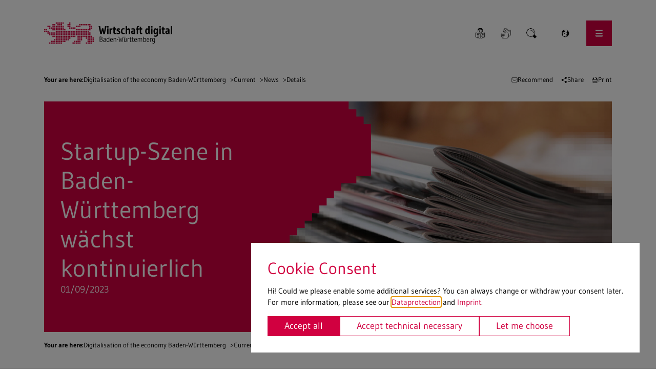

--- FILE ---
content_type: text/html; charset=utf-8
request_url: https://www.wirtschaft-digital-bw.de/en/current/news/details/startup-szene-in-baden-wuerttemberg-waechst-kontinuierlich
body_size: 8537
content:
<!DOCTYPE html>
<html lang="en" class="no-js">
<head>

<meta charset="utf-8">
<!-- 
	This website is powered by TYPO3 - inspiring people to share!
	TYPO3 is a free open source Content Management Framework initially created by Kasper Skaarhoj and licensed under GNU/GPL.
	TYPO3 is copyright 1998-2026 of Kasper Skaarhoj. Extensions are copyright of their respective owners.
	Information and contribution at https://typo3.org/
-->

<base href="https://www.wirtschaft-digital-bw.de">
<link rel="icon" href="/_assets/019b54ed8f59db7e798a96517eef6af6/bootstrap_package/Icons/favicon.ico" type="image/vnd.microsoft.icon">
<title>Startup-Szene in Baden-Württemberg wächst kontinuierlich | Wirtschaft Digital BW</title>
<meta http-equiv="x-ua-compatible" content="IE=edge">
<meta name="generator" content="TYPO3 CMS">
<meta name="viewport" content="width=device-width, initial-scale=1">
<meta name="description" content="Baden-Württemberg zu einem echten Land für Gründerinnen und Gründer machen, das ist eines der wichtigsten wirtschaftspolitischen Ziele der Landesregierung. Um dies zu erreichen, wurden im Rahmen der Landeskampagne Start-up BW in den vergangenen Jahren zahlreiche Maßnahmen zur Finanzierung und Förderung von Startups entwickelt. ">
<meta property="og:title" content="Startup-Szene in Baden-Württemberg wächst kontinuierlich ">
<meta property="og:type" content="article">
<meta property="og:url" content="https://www.wirtschaft-digital-bw.de/en/current/news/details/startup-szene-in-baden-wuerttemberg-waechst-kontinuierlich">
<meta property="og:site_name" content="Wirtschaft Digital BW">
<meta property="og:image" content="https://www.wirtschaft-digital-bw.de/fileadmin/media/Bilder/Inhalt/inhalt-kreativwirtschaft-02.jpg">
<meta property="og:image:width" content="750">
<meta property="og:image:height" content="491">
<meta property="og:description" content="Baden-Württemberg zu einem echten Land für Gründerinnen und Gründer machen, das ist eines der wichtigsten wirtschaftspolitischen Ziele der Landesregierung. Um dies zu erreichen, wurden im Rahmen der Landeskampagne Start-up BW in den vergangenen Jahren zahlreiche Maßnahmen zur Finanzierung und Förderung von Startups entwickelt. ">
<meta name="twitter:card" content="summary">
<meta name="google" content="notranslate">
<meta name="apple-mobile-web-app-capable" content="no">


<link href="/_assets/019b54ed8f59db7e798a96517eef6af6/./Dist/index.2cc1bfc7.css?1762173721" rel="stylesheet" >




<script>
            var bbThemaPublicPath = "/_assets/019b54ed8f59db7e798a96517eef6af6/";
            function addCssAsync (path) {
                let l = document.createElement("link");
                l.rel = "stylesheet";
                l.href = path;
                var h = document.getElementsByTagName("head")[0];
                h.append(l);
            }
            </script>

<noscript><link rel="stylesheet" type="text/css" href="/_assets/019b54ed8f59db7e798a96517eef6af6/DistAsync/solr_result.79e47af8.css" /></noscript>
<!--
______     ________ ______ ____  ______ _______ _____  _____ ______ ____  
|  _ \ \   / /_   __|  ____|  _ \|  ____|__   __|  __ \|_   _|  ____|  _ \ 
| |_) \ \ / /  | |  | |__  | |_) | |__     | |  | |__) | | | | |__  | |_) |
|  _ < \ · /   | |  |  __| |  _ <|  __|    | |  |  _  /  | | |  __| |  _ < 
| |_) | | |    | |  | |____| |_) | |____   | |  | | \ \ _| |_| |____| |_) |
|____/  |_|    |_|  |______|____/|______|  |_|  |_|  \_\_____|______|____/ 
AGENTUR FÜR INTERNET & KOMMUNIKATION                              (c) 2024

-->
<link rel="canonical" href="https://www.wirtschaft-digital-bw.de/en/current/news/details/startup-szene-in-baden-wuerttemberg-waechst-kontinuierlich"/>

<link rel="alternate" hreflang="de-DE" href="https://www.wirtschaft-digital-bw.de/aktuelles/news/detailseite/startup-szene-in-baden-wuerttemberg-waechst-kontinuierlich"/>
<link rel="alternate" hreflang="en-GB" href="https://www.wirtschaft-digital-bw.de/en/current/news/details/startup-szene-in-baden-wuerttemberg-waechst-kontinuierlich"/>
<link rel="alternate" hreflang="x-default" href="https://www.wirtschaft-digital-bw.de/aktuelles/news/detailseite/startup-szene-in-baden-wuerttemberg-waechst-kontinuierlich"/>
<noscript><link rel="stylesheet" type="text/css" href="/_assets/019b54ed8f59db7e798a96517eef6af6/DistAsync/bb_sidelinks.a528a315.css" /></noscript>
</head>
<body id="p52" class="page-52 pagelevel-5 language-1 backendlayout-default_clean layout-default">




<div role="navigation" aria-label="" id="base_accessibility_navigation">
    <ul>
        <li><a accesskey="0" href="/en/">Homepage</a></li>
        <li><a accesskey="1" href="/en/current/news/details#mainnavigation">Navigation</a></li>
        <li><a accesskey="2" href="/en/current/news/details#maincontent">Content</a></li>
        
            <li><a accesskey="3" href="/en/contact-1">Contact</a></li>
        
        
        
            <li><a accesskey="5" href="/en/search">Search</a></li>
        
        
            <li><a accesskey="6" href="/en/imprint">Imprint</a></li>
        
        
            <li><a accesskey="7" href="/en/data-protection">Privacy Policy</a></li>
        
        
    </ul>
</div>




<div class="page page--content">
    <nav id="mainnavigation" class="navi navi--small" role="navigation" aria-label="">
	<div class="container">
		<div class="row">
			<div class="col-12">
				<div class="navi__wrapper">
					<a href="/" class="logo" aria-hidden="true" tabindex="-1">
						<img class="brand" alt="Logo Wirtschaft Digital BW" src="/_assets/019b54ed8f59db7e798a96517eef6af6/Images/logo.svg" width="392" height="65" />
					</a>
					<ul class="navi-meta">
						<li class="navi-meta__item">
							<a class="navi-meta__link" title="go to page Simple Language" href="/en/simple-language">
								<img class="navi-meta__icon image--responsive" alt="Simple Language" src="/_assets/019b54ed8f59db7e798a96517eef6af6/Images/ui/leichtesprache.svg" width="24" height="24" />
							</a>
						</li>
						<li class="navi-meta__item">
							<a class="navi-meta__link" title="go to page Sign language" href="/en/gebaerdensprache">
								<img class="navi-meta__icon image--responsive" alt="Sign language" src="/_assets/019b54ed8f59db7e798a96517eef6af6/Images/ui/gebaerdensprache.svg" width="24" height="24" />
							</a>
						</li>

						<li class="navi-meta__item navi-dropdown__subhead navi-dropdown--has-dropdown">
							<a data-toggle="navidropdown-search" class="navi-meta__link navi-dropdown__toggle" title="go to page Search" href="/en/search">
								<img class="navi-meta__icon image--responsive" alt="Search" src="/_assets/019b54ed8f59db7e798a96517eef6af6/Images/ui/Interface-Essential-Search-1--Streamline-Pixel.svg" width="24" height="24" />
							</a>
							
							
<div class="tx_solr container">
	<div class="row">
		<div class="col-md-12">
			
	

<div id ="navidropdown-search" class="navi-dropdown__subsection searchbar tx-solr-searchbox">

	<form method="get" id="searchform" action="/en/search" data-suggest="/en/search?type=7384" data-suggest-header="Top Results" accept-charset="utf-8">
		<label class="sr-only" for="inputText">Search</label>
		<div class="input-group">
			<input type="text" class="tx-solr-q js-solr-q searchbox tx-solr-suggest form-control" name="tx_solr[q]" value="" id="inputText" placeholder="" />
			<input type="submit" class="btn btn--prime" value="Search" />
		</div>


	</form>

	

</div>


		</div>
	</div>
</div>
						</li>
					</ul>
					<button id="navi-modal__toggle_language" type="button" class="navi-modal__open navi-modal__open-language navi-meta__link"
							aria-haspopup="dialog"
							aria-describedby="navi-modal__wrapper_language"
							aria-label="translate">
						<img aria-hidden="true" class="navi-modal__icon image--responsive" src="/_assets/019b54ed8f59db7e798a96517eef6af6/Images/ui/Interface-Essential-Global-Public--Streamline-Pixel.svg" width="24" height="24" alt="" />
					</button>
					<button id="navi-modal__toggle" type="button" class="navi-modal__open"
							aria-haspopup="dialog"
							aria-describedby="navi-modal__wrapper"
							aria-label="show Navigation">
						<img aria-hidden="true" class="navi-modal__icon image--responsive" src="/_assets/019b54ed8f59db7e798a96517eef6af6/Images/ui/burger.svg" width="24" height="24" alt="" />
					</button>
				</div>
			</div>
		</div>
	</div>

	
	<div hidden id="navi-modal__wrapper_language" class="navi-modal navi-modal-languagewrapper"
		 role="dialog"
		 aria-modal="true"
		 aria-expanded="false">
		<div class="container">
			<div class="row py-1 align-items-center py-lg-2">
				<div class="col-6 ">
					<a class="navi-modal__logo logo" title="go to page " href="/en/">
						<img class="brand" alt="Logo Wirtschaft Digital BW" src="/_assets/019b54ed8f59db7e798a96517eef6af6/Images/logo-white.svg" width="392" height="65" />
					</a>
				</div>
				<div class="col-6">
					<button id="navi-modal__close_language" type="button" class="pull-right navi-modal__close" aria-label="hide Navigation">
						<img aria-hidden="true" class="navi-modal__icon image--responsive" src="/_assets/019b54ed8f59db7e798a96517eef6af6/Images/ui/close.svg" width="24" height="24" alt="" />
					</button>
				</div>
			</div>
			<div class="row navi-modal__language py-4 mt-2">
				<div class="col-12 col-md-6 offset-md-2">
					<h2 class="navi-modal__sectionhead-headline mb-1">translate</h2>
					<p>This website supports two languages: German and English. Please note that not all pages are fully available in both languages. Missing translations can be displayed using the automatic Google translation. To change the language, please select the desired language from the language menu.</p>
				</div>
				<div class="col-12 col-md-4">
					


<ul>
	
		<li class="navi-modal__item">
		 
					
					
				
			
					<a class="navi-modal__link" href="/aktuelles/news/detailseite" hreflang="" title="Detailseite">
						Deutsch
					</a>
				
		</li>
	 
		<li class="navi-modal__item">
		 
					
					
				
			
					<a class="navi-modal__link navi-modal__language--active" href="/en/current/news/details" hreflang="" title="Details">
						English
					</a>
				
		</li>
	 
</ul>




					<ul>
						<li class="navi-modal__item">
							<a id="googleTranslate" class="navi-modal__link--translate" href="#" title="google translate"><div id="google_translate_element"></div></a>
						</li>
					</ul>
				</div>
			</div>
		</div>
	</div>

	
	<div hidden  id="navi-modal__wrapper" class="navi-modal"
		 role="dialog"
		 aria-modal="true"
		 aria-expanded="false">
		<div class="container">
			<div class="row py-1 align-items-center py-lg-2">
				<div class="col-6 ">
					<a class="navi-modal__logo logo" title="go to page " href="/en/">
						<img class="brand" alt="Logo Wirtschaft Digital BW" src="/_assets/019b54ed8f59db7e798a96517eef6af6/Images/logo-white.svg" width="392" height="65" />
					</a>
				</div>
				<div class="col-6">
					<button id="navi-modal__close" type="button" class="pull-right navi-modal__close" aria-label="hide Navigation">
						<img aria-hidden="true" class="navi-modal__icon image--responsive" src="/_assets/019b54ed8f59db7e798a96517eef6af6/Images/ui/close.svg" width="24" height="24" alt="" />
					</button>
				</div>
			</div>

			
				<div class="row row-cols-1 row-cols-sm-2 row-cols-lg-3 row-cols-xl-4 gy-md-2">

					
						<div class="col">
							
									<h2 class="navi-modal__sectionhead-headline">Digital politics</h2>
									<div class="navi-modal__section show">
										<ul class="navi-modal__group">

											
												
														
																<li class="navi-modal__item">
																	<a class="navi-modal__link " title="Business 4.0 Initiative" href="/en/digital-politics/business-40-initiative">
																		Business 4.0 Initiative
																	</a>
																</li>
															
													
											
												
														
																<li class="navi-modal__item">
																	<a class="navi-modal__link " title="Metaverse Congress" href="/en/initiative-wirtschaft-40-bw/metaverse-congress">
																		Metaverse Congress
																	</a>
																</li>
															
													
											
												
														
																<li class="navi-modal__item">
																	<a class="navi-modal__link " title="Digitalgipfel BW" href="/en/initiative-wirtschaft-40-bw/digitalgipfel-bw">
																		Digitalgipfel BW
																	</a>
																</li>
															
													
											
												
														
																<li class="navi-modal__item">
																	<a class="navi-modal__link " title="Digital@BW" href="/en/digital-politics/digitalbw">
																		Digital@BW
																	</a>
																</li>
															
													
											
										</ul>
									</div>
								
						</div>
					
						<div class="col">
							
									<h2 class="navi-modal__sectionhead-headline">Current</h2>
									<div class="navi-modal__section show">
										<ul class="navi-modal__group">

											
												
														
																<li class="navi-modal__item">
																	<a class="navi-modal__link " title="Topic of the month" href="/en/current/topic-of-the-month">
																		Topic of the month
																	</a>
																</li>
															
													
											
												
														
																<li class="navi-modal__item">
																	<a class="navi-modal__link " title="Events" href="/en/current/events">
																		Events
																	</a>
																</li>
															
													
											
												
														
																<li class="navi-modal__item">
																	<a class="navi-modal__link  navi-modal__link--active" title="News" href="/en/current/news">
																		News
																	</a>
																</li>
															
													
											
												
														
																<li class="navi-modal__item">
																	<a class="navi-modal__link " title="Press releases" href="/en/current/press-releases">
																		Press releases
																	</a>
																</li>
															
													
											
												
														
																<li class="navi-modal__item">
																	<a class="navi-modal__link " title="Newsletter" href="/en/service/newsletter">
																		Newsletter
																	</a>
																</li>
															
													
											
												
														
																<li class="navi-modal__item">
																	<a class="navi-modal__link " title="Interaktiver FundedAI Report" href="/en/aktuelles/fundedai">
																		Interaktiver FundedAI Report
																	</a>
																</li>
															
													
											
										</ul>
									</div>
								
						</div>
					
						<div class="col">
							
									<h2 class="navi-modal__sectionhead-headline">AI made in BW</h2>
									<div class="navi-modal__section show">
										<ul class="navi-modal__group">

											
												
														
																<li class="navi-modal__item">
																	<a class="navi-modal__link " title="AI made in BW" href="/en/ai-made-in-bw/ai-made-in-bw">
																		AI made in BW
																	</a>
																</li>
															
													
											
												
														
																<li class="navi-modal__item">
																	<a class="navi-modal__link " title="AI Innovation Park Baden-Württemberg" href="/en/ai-made-in-bw/ai-innovation-park-baden-wuerttemberg">
																		AI Innovation Park Baden-Württemberg
																	</a>
																</li>
															
													
											
												
														
																<li class="navi-modal__item">
																	<a class="navi-modal__link " title="Regionale KI-Exzellenzzentren" href="/en/ki-made-in-bw/regionale-ki-exzellenzzentren">
																		Regionale KI-Exzellenzzentren
																	</a>
																</li>
															
													
											
												
														
																<li class="navi-modal__item">
																	<a class="navi-modal__link " title="KI-Fortschrittszentrum CyberValley" href="/en/ki-made-in-bw/ki-fortschrittszentrum-cybervalley">
																		KI-Fortschrittszentrum CyberValley
																	</a>
																</li>
															
													
											
										</ul>
									</div>
								
						</div>
					
						<div class="col">
							
									<h2 class="navi-modal__sectionhead-headline">Measures</h2>
									<div class="navi-modal__section show">
										<ul class="navi-modal__group">

											
												
														
																<li class="navi-modal__item">
																	<a class="navi-modal__link " title="Digital hubs" href="/en/measures/digital-hubs">
																		Digital hubs
																	</a>
																</li>
															
													
											
										</ul>
									</div>
								
						</div>
					
						<div class="col">
							
									<h2 class="navi-modal__sectionhead-headline">Support programmes</h2>
									<div class="navi-modal__section show">
										<ul class="navi-modal__group">

											
												
														
																<li class="navi-modal__item">
																	<a class="navi-modal__link " title="Support programmes" href="/en/support-programmes/support-programmes">
																		Support programmes
																	</a>
																</li>
															
													
											
												
														</ul><ul class="navi-modal__group">
													
											
												
														
																
																	<li class="navi-modal__item">
																		<a class="navi-modal__link " title="KI-Champions 2025" href="/en/foerdermassnahmen/wettbewerb-ki-champions-bw/ki-champions-2025">
																			KI-Champions 2025
																		</a>
																	</li>
																
															
													
											
												
														
																<li class="navi-modal__item">
																	<a class="navi-modal__link " title="Hightech Digital innovation voucher" href="/en/support-programmes/hightech-digital-innovation-voucher">
																		Hightech Digital innovation voucher
																	</a>
																</li>
															
													
											
										</ul>
									</div>
								
						</div>
					
						<div class="col">
							
									<h2 class="navi-modal__sectionhead-headline">Topics</h2>
									<div class="navi-modal__section show">
										<ul class="navi-modal__group">

											
												
														
																<li class="navi-modal__item">
																	<a class="navi-modal__link " title="Artificial Intelligence" href="/en/topics/artificial-intelligence">
																		Artificial Intelligence
																	</a>
																</li>
															
													
											
												
														
																<li class="navi-modal__item">
																	<a class="navi-modal__link " title="IT security" href="/en/topics/it-security">
																		IT security
																	</a>
																</li>
															
													
											
												
														
																<li class="navi-modal__item">
																	<a class="navi-modal__link " title="Robotics" href="/en/fokusthemen/robotics">
																		Robotics
																	</a>
																</li>
															
													
											
												
														
																<li class="navi-modal__item">
																	<a class="navi-modal__link " title="Quantum technologies" href="/en/fokusthemen/quantum-technologies">
																		Quantum technologies
																	</a>
																</li>
															
													
											
												
														
																<li class="navi-modal__item">
																	<a class="navi-modal__link " title="Blockchain" href="/en/fokusthemen/blockchain">
																		Blockchain
																	</a>
																</li>
															
													
											
												
														
																<li class="navi-modal__item">
																	<a class="navi-modal__link " title="Data economy" href="/en/fokusthemen/data-economy">
																		Data economy
																	</a>
																</li>
															
													
											
												
														
																<li class="navi-modal__item">
																	<a class="navi-modal__link " title="Metaverse/XR/Content Creation" href="/en/fokusthemen/metaverse/xr/content-creation">
																		Metaverse/XR/Content Creation
																	</a>
																</li>
															
													
											
												
														
																<li class="navi-modal__item">
																	<a class="navi-modal__link " title="Future of work" href="/en/topics/future-of-work">
																		Future of work
																	</a>
																</li>
															
													
											
										</ul>
									</div>
								
						</div>
					
						<div class="col">
							
									<h2 class="navi-modal__sectionhead-headline">Service</h2>
									<div class="navi-modal__section show">
										<ul class="navi-modal__group">

											
												
														
																<li class="navi-modal__item">
																	<a class="navi-modal__link " title="IW4.0 Akteurslandkarte" href="/en/beratungsstellen/iw40-akteurslandkarte">
																		IW4.0 Akteurslandkarte
																	</a>
																</li>
															
													
											
												
														
																<li class="navi-modal__item">
																	<a class="navi-modal__link " title="Educational offers" href="/en/service/educational-offers">
																		Educational offers
																	</a>
																</li>
															
													
											
												
														
																<li class="navi-modal__item">
																	<a class="navi-modal__link " title="Consulting" href="/en/service/consulting">
																		Consulting
																	</a>
																</li>
															
													
											
												
														
																<li class="navi-modal__item">
																	<a class="navi-modal__link " title="Contact points" href="/en/contact-persons/contact-points/contact-points">
																		Contact points
																	</a>
																</li>
															
													
											
												
														
																<li class="navi-modal__item">
																	<a class="navi-modal__link " title="Cluster initiatives" href="/en/contact-persons/multipliers/cluster-initiatives">
																		Cluster initiatives
																	</a>
																</li>
															
													
											
												
														
																
																	<li class="navi-modal__item">
																		<a class="navi-modal__link " title="Digital Navigators Economy 4.0" href="/en/service/digitallotsen-wirtschaft-40-1/translate-to-englisch-digitallotsen-wirtschaft-40">
																			Digital Navigators Economy 4.0
																		</a>
																	</li>
																
															
													
											
										</ul>
									</div>
								
						</div>
					
						<div class="col">
							
									<h2 class="navi-modal__sectionhead-headline">Target groups</h2>
									<div class="navi-modal__section show">
										<ul class="navi-modal__group">

											
												
														
																<li class="navi-modal__item">
																	<a class="navi-modal__link " title="Best practice overview" href="/en/solutions/best-practice-overview">
																		Best practice overview
																	</a>
																</li>
															
													
											
												
														
																<li class="navi-modal__item">
																	<a class="navi-modal__link " title="Eintragung" href="/en/eintragung">
																		Eintragung
																	</a>
																</li>
															
													
											
												
														
																<li class="navi-modal__item">
																	<a class="navi-modal__link " title="Publications and studies" href="/en/service/publications-and-studies">
																		Publications and studies
																	</a>
																</li>
															
													
											
												
														
																<li class="navi-modal__item">
																	<a class="navi-modal__link " title="Steckbriefe" href="/en/anwendungen/steckbriefe">
																		Steckbriefe
																	</a>
																</li>
															
													
											
										</ul>
									</div>
								
						</div>
					

				</div>
			

		</div>

	</div>

</nav>





     <!--TYPO3SEARCH_begin-->

         

    <main id="maincontent" class="page__content page-52 pagelevel-5 language-1 backendlayout-default_clean layout-default" role="main">
        
        

        
<!--TYPO3SEARCH_end-->

        <section class="breadcrumb py-1 mb-lg-1">
            <div class="container">
				<div class="row">
					<div class="col-12">
						<nav aria-label="Breadcrumb menu" class="navi-breadcrumb">
							<ul itemscope itemtype="https://schema.org/BreadcrumbList" class="breadcrumb__list">
								<li itemprop="itemListElement" itemscope
									itemtype="https://schema.org/ListItem" class="breadcrumb__item"><strong itemprop="item"><span itemprop="name">Your are here:</span></strong></li>
								
									
											<li itemprop="itemListElement" itemscope
												itemtype="https://schema.org/ListItem" class="breadcrumb__item">
												<a itemprop="item" class="breadcrumb__link" title="Go to page Digitalisation of the economy Baden-Württemberg" href="/en/">
													<span itemprop="name">Digitalisation of the economy Baden-Württemberg</span></a> &gt;
											</li>
										
								
									
											<li itemprop="itemListElement" itemscope
												itemtype="https://schema.org/ListItem" class="breadcrumb__item">
												<a itemprop="item" class="breadcrumb__link" title="Go to page Current" href="/en/current/topic-of-the-month">
													<span itemprop="name">Current</span></a> &gt;
											</li>
										
								
									
											<li itemprop="itemListElement" itemscope
												itemtype="https://schema.org/ListItem" class="breadcrumb__item">
												<a itemprop="item" class="breadcrumb__link" title="Go to page News" href="/en/current/news">
													<span itemprop="name">News</span></a> &gt;
											</li>
										
								
									
											<li itemprop="itemListElement" itemscope
												itemtype="https://schema.org/ListItem" class="breadcrumb__item">
												<a itemprop="item" class="breadcrumb__link" title="Go to page Details" href="/en/current/news/details">
													<span itemprop="name">Details</span></a>
											</li>
										
								
							</ul>
						</nav>
						<ul class="breadcrumb__meta">
							<li class="breadcrumb__meta-item">
								<a href="mailto:?subject=Wirtschaft Digital BW&body=https://www.wirtschaft-digital-bw.deen/current/news/details/startup-szene-in-baden-wuerttemberg-waechst-kontinuierlich" class="breadcrumb__meta-link">
									<img aria-hidden="true" class="breadcrumb__meta-icon image--responsive" src="/_assets/019b54ed8f59db7e798a96517eef6af6/Images/streamlinehq-pixel-icons/black/Email-Envelope-Close--Streamline-Pixel.svg" width="24" height="24" alt="" /> Recommend
								</a>
							</li>
							<li class="breadcrumb__meta-item navi-dropdown__subhead navi-dropdown--has-dropdown">
								<button data-toggle="navi-share"
									class="breadcrumb__meta-link navi-dropdown__toggle">
									<img aria-hidden="true" class="breadcrumb__meta-icon image--responsive" src="/_assets/019b54ed8f59db7e798a96517eef6af6/Images/streamlinehq-pixel-icons/black/Interface-Essential-Share-1--Streamline-Pixel.svg" width="24" height="24" alt="" />
									Share
								</button>
								<ul id="navi-share" class="navi-dropdown__subsection">
									<li><a target="_blank" href="https://twitter.com/intent/tweet?url=https://www.wirtschaft-digital-bw.deen/current/news/details/startup-szene-in-baden-wuerttemberg-waechst-kontinuierlich&text=Details" title="twitter"><i class="fab fa-x-twitter"></i></a></li>
									<li><a target="_blank" href="https://www.facebook.com/sharer/sharer.php?u=https://www.wirtschaft-digital-bw.deen/current/news/details/startup-szene-in-baden-wuerttemberg-waechst-kontinuierlich" title="facebook"><i class="fab fa-facebook-f"></i></a></li>
									<li><a target="_blank" href="https://www.xing.com/spi/shares/new?url=https://www.wirtschaft-digital-bw.deen/current/news/details/startup-szene-in-baden-wuerttemberg-waechst-kontinuierlich" title="xing"><i class="fab fa-xing"></i></a></li>
									<li><a target="_blank" href="https://www.linkedin.com/sharing/share-offsite/?url=https://www.wirtschaft-digital-bw.deen/current/news/details/startup-szene-in-baden-wuerttemberg-waechst-kontinuierlich" title="linkedin"><i class="fab fa-linkedin"></i></a></li>
								</ul>
							</li>
							<li class="breadcrumb__meta-item">
								<a href="javascript:window.print();" class="breadcrumb__meta-link">
									<img aria-hidden="true" class="breadcrumb__meta-icon image--responsive" src="/_assets/019b54ed8f59db7e798a96517eef6af6/Images/streamlinehq-pixel-icons/black/Interface-Essential-Print--Streamline-Pixel.svg" width="24" height="24" alt="" /> Print
								</a>
							</li>
							
						</ul>
					</div>
				</div>
            </div>
        </section>
    
<!--TYPO3SEARCH_begin-->

        
        


<section class="header mb-2 mb-lg-0">
	<div class="container">
		<div class="row">
			<div class="col-12">
				
				<div class="header__wrapper">
					<div class="header__left">
						<h1 class="header__title" itemprop="headline">Startup-Szene in Baden-Württemberg wächst kontinuierlich </h1>
						<h2 class="header__subtitle"><time datetime="2023-01-09">
							01/09/2023
							<meta itemprop="datePublished" content="2023-01-09" />
						</time></h2>
					</div>
					<div class="header__right">
						
								
								<figure class="header__img">
									<picture class="image__set">
										
											
											
													
													
													
														<source data-variant="xxl" data-maxwidth="2000"  media="(min-width: 1400px)" srcset="/fileadmin/media/Bilder/Kopfbilder/head-news.jpg">
													
												
										
											
											
													
													
													
														<source data-variant="xl" data-maxwidth="1400"  media="(min-width: 1200px)" srcset="/fileadmin/_processed_/5/4/csm_head-news_b2bb143918.jpg">
													
												
										
											
											
													
													
													
														<source data-variant="lg" data-maxwidth="1200"  media="(min-width: 992px)" srcset="/fileadmin/_processed_/5/4/csm_head-news_eacbcde79f.jpg">
													
												
										
											
											
													
													
													
														<source data-variant="md" data-maxwidth="992"  media="(min-width: 768px)" srcset="/fileadmin/_processed_/5/4/csm_head-news_b2ec925084.jpg">
													
												
										
											
											
													
													
													
														<source data-variant="sm" data-maxwidth="768"  media="(min-width: 576px)" srcset="/fileadmin/_processed_/5/4/csm_head-news_a408f7750f.jpg">
													
												
										
											
											
													
													
													
														<source data-variant="xs" data-maxwidth="576" srcset="/fileadmin/_processed_/5/4/csm_head-news_ee560c0ed2.jpg">
													
												
										
										<img loading="lazy" src="/fileadmin/media/Bilder/Kopfbilder/head-news.jpg" title="" alt="" class="image--responsive">
									</picture>
								</figure>

							

					</div>
				</div>
			</div>
		</div>
	</div>
</section>


 
	
<!--TYPO3SEARCH_end-->

        <section class="breadcrumb py-1 mb-lg-1">
            <div class="container">
				<div class="row">
					<div class="col-12">
						<nav aria-label="Breadcrumb menu" class="navi-breadcrumb">
							<ul itemscope itemtype="https://schema.org/BreadcrumbList" class="breadcrumb__list">
								<li itemprop="itemListElement" itemscope
									itemtype="https://schema.org/ListItem" class="breadcrumb__item"><strong itemprop="item"><span itemprop="name">Your are here:</span></strong></li>
								
									
											<li itemprop="itemListElement" itemscope
												itemtype="https://schema.org/ListItem" class="breadcrumb__item">
												<a itemprop="item" class="breadcrumb__link" title="Go to page Digitalisation of the economy Baden-Württemberg" href="/en/">
													<span itemprop="name">Digitalisation of the economy Baden-Württemberg</span></a> &gt;
											</li>
										
								
									
											<li itemprop="itemListElement" itemscope
												itemtype="https://schema.org/ListItem" class="breadcrumb__item">
												<a itemprop="item" class="breadcrumb__link" title="Go to page Current" href="/en/current/topic-of-the-month">
													<span itemprop="name">Current</span></a> &gt;
											</li>
										
								
									
											<li itemprop="itemListElement" itemscope
												itemtype="https://schema.org/ListItem" class="breadcrumb__item">
												<a itemprop="item" class="breadcrumb__link" title="Go to page News" href="/en/current/news">
													<span itemprop="name">News</span></a> &gt;
											</li>
										
								
									
											<li itemprop="itemListElement" itemscope
												itemtype="https://schema.org/ListItem" class="breadcrumb__item">
												<a itemprop="item" class="breadcrumb__link" title="Go to page Details" href="/en/current/news/details">
													<span itemprop="name">Details</span></a>
											</li>
										
								
							</ul>
						</nav>
						<ul class="breadcrumb__meta">
							<li class="breadcrumb__meta-item">
								<a href="mailto:?subject=&body=https://www.wirtschaft-digital-bw.deen/current/news/details/startup-szene-in-baden-wuerttemberg-waechst-kontinuierlich" class="breadcrumb__meta-link">
									<img aria-hidden="true" class="breadcrumb__meta-icon image--responsive" src="/_assets/019b54ed8f59db7e798a96517eef6af6/Images/streamlinehq-pixel-icons/black/Email-Envelope-Close--Streamline-Pixel.svg" width="24" height="24" alt="" /> Recommend
								</a>
							</li>
							<li class="breadcrumb__meta-item navi-dropdown__subhead navi-dropdown--has-dropdown">
								<button data-toggle="navi-share"
									class="breadcrumb__meta-link navi-dropdown__toggle">
									<img aria-hidden="true" class="breadcrumb__meta-icon image--responsive" src="/_assets/019b54ed8f59db7e798a96517eef6af6/Images/streamlinehq-pixel-icons/black/Interface-Essential-Share-1--Streamline-Pixel.svg" width="24" height="24" alt="" />
									Share
								</button>
								<ul id="navi-share" class="navi-dropdown__subsection">
									<li><a target="_blank" href="https://twitter.com/intent/tweet?url=https://www.wirtschaft-digital-bw.deen/current/news/details/startup-szene-in-baden-wuerttemberg-waechst-kontinuierlich&text=Details" title="twitter"><i class="fab fa-x-twitter"></i></a></li>
									<li><a target="_blank" href="https://www.facebook.com/sharer/sharer.php?u=https://www.wirtschaft-digital-bw.deen/current/news/details/startup-szene-in-baden-wuerttemberg-waechst-kontinuierlich" title="facebook"><i class="fab fa-facebook-f"></i></a></li>
									<li><a target="_blank" href="https://www.xing.com/spi/shares/new?url=https://www.wirtschaft-digital-bw.deen/current/news/details/startup-szene-in-baden-wuerttemberg-waechst-kontinuierlich" title="xing"><i class="fab fa-xing"></i></a></li>
									<li><a target="_blank" href="https://www.linkedin.com/sharing/share-offsite/?url=https://www.wirtschaft-digital-bw.deen/current/news/details/startup-szene-in-baden-wuerttemberg-waechst-kontinuierlich" title="linkedin"><i class="fab fa-linkedin"></i></a></li>
								</ul>
							</li>
							<li class="breadcrumb__meta-item">
								<a href="javascript:window.print();" class="breadcrumb__meta-link">
									<img aria-hidden="true" class="breadcrumb__meta-icon image--responsive" src="/_assets/019b54ed8f59db7e798a96517eef6af6/Images/streamlinehq-pixel-icons/black/Interface-Essential-Print--Streamline-Pixel.svg" width="24" height="24" alt="" /> Print
								</a>
							</li>
							
						</ul>
					</div>
				</div>
            </div>
        </section>
    
<!--TYPO3SEARCH_begin-->


<section class="bb_container_70_30 mb-4">
	
	
			
					
	
	
	
	<div class="container">
		<div class="row article" itemscope="itemscope" itemtype="http://schema.org/Article">
			<div class="col-12 col-lg-7 col-xl-8 d-flex flex-column gap-2 mb-2">
				
					
					<div class="teaser-text" itemprop="description">
						<p><b>Baden-Württemberg zu einem echten Land für Gründerinnen und Gründer machen, das ist eines der wichtigsten wirtschaftspolitischen Ziele der Landesregierung. Um dies zu erreichen, wurden im Rahmen der Landeskampagne Start-up BW in den vergangenen Jahren zahlreiche Maßnahmen zur Finanzierung und Förderung von Startups entwickelt. </b></p>
					</div>
				

				
						
	<!-- media files -->
	<div class="news-img-wrap">
		
			<div class="outer">
				
					

<div class="mediaelement mediaelement-image">
	
			
					<img itemprop="image" class="image--responsive" src="/fileadmin/media/Bilder/Inhalt/inhalt-kreativwirtschaft-02.jpg" width="750" height="491" alt="" />
				
		
</div>



				
				
			</div>
		
	</div>




					

				

				

				
				<div class="typography news-text-wrap" itemprop="articleBody">
					<p>Dazu gehören u.a. der Start-up BW Summit, mit über 3.000 Teilnehmenden eines der Highlight-Events für die Gründerszene in Baden-Württemberg, die Gründermotor-Initiative, die Hochschulen und Mittelstand verbindet und die interdisziplinäre Plattform InnoLab_bw, die dabei hilft, Innovationen schneller zur Umsetzung zu bringen. Auch Finanzierungsinstrumente wie Start-up BW Pre-Seed, das erfolgsversprechende, aber risikoreiche Startup-Vorhaben auf dem Weg zur Finanzierungsreife gezielt unterstützt, sorgen dafür, Baden-Württemberg als Startup- und Gründungsstandort zu etablieren. Den Erfolg dieser Maßnahmen belegt auch die steigende Anzahl an regional verorteten Start-ups.&nbsp;</p>
<p>&nbsp;</p>
<p>&nbsp;</p>
<p>&nbsp;</p>
<p>&nbsp;</p>
<p>&nbsp;</p>
<p>&nbsp;</p>
<p>&nbsp;</p>
<p>&nbsp;</p>
<p>&nbsp;</p>
<p>&nbsp;</p>
<p>&nbsp;</p>
<p>&nbsp;</p>
<p>&nbsp;</p>
<p>&nbsp;</p>
<p>&nbsp;</p>
				</div>

				

				
					
					<div class="news-backlink-wrap">
						<a class="btn btn--prime" href="/en/current/news">
							Back
						</a>
					</div>
				
				
			</div>

			<div class="col-12 col-lg-5 col-xl-4 d-flex flex-column gap-2">
				
				
				
		
				

				
					
					

<div class="bb_sidelinks">
    <div class="bb_sidelinks__header">
        <h2 class="bb_sidelinks__headline">Link list</h2>
    </div>
    
        <a href="https://wm.baden-wuerttemberg.de/de/service/presse-und-oeffentlichkeitsarbeit/pressemitteilung/pid/start-up-szene-in-baden-wuerttemberg-waechst-kontinuierlich" target="_blank" rel="noreferrer" title="Weitere Informationen" class="bb_sidelinks__item">
            <span class="bb_sidelinks__title">
                Weitere Informationen
            </span>
            
        </a>
    
</div>



				

				

				

				

			</div>
		</div>
	</div>

				
	

</section>


    </main>



     <!--TYPO3SEARCH_end-->


    <footer class="footer page__footer">
    
        <div class="container">
            <div class="row align-items-center py-2">
                <div class="col-12 col-lg-9">
                    
                        <h4 class="footer__copyright">&copy; 2026 Wirtschaft Digital BW</h4>
                        
                            
    <nav itemscope="" itemtype="https://schema.org/SiteNavigationElement" aria-label="Fuß-Navigation">
        <ul class="footer__list">
            
    
        <li class="footer__item"><a class="footer__link" title="Imprint" href="/en/imprint"><span itemprop="name">Imprint</span></a></li>
    
        <li class="footer__item"><a class="footer__link" title="Data protection" href="/en/data-protection"><span itemprop="name">Data protection</span></a></li>
    
        <li class="footer__item"><a class="footer__link" title="Erklärung zur Barrierefreiheit" href="/en/erklaerung-zur-barrierefreiheit"><span itemprop="name">Erklärung zur Barrierefreiheit</span></a></li>
    
        <li class="footer__item"><a class="footer__link" title="Sitemap" href="/en/sitemap"><span itemprop="name">Sitemap</span></a></li>
    
        <li class="footer__item"><a class="footer__link" title="Contact" href="/en/contact-1"><span itemprop="name">Contact</span></a></li>
    
        <li class="footer__item"><a class="footer__link" title="Newsletter" href="/en/service/newsletter"><span itemprop="name">Newsletter</span></a></li>
    
        <li class="footer__item"><a class="footer__link" title="RSS News" href="/en/rss-news"><span itemprop="name">RSS News</span></a></li>
    
        <li class="footer__item"><a class="footer__link" title="RSS Press" href="/en/rss-press"><span itemprop="name">RSS Press</span></a></li>
    
    <li class="footer__item">
        <a href="#" id="bb-cm-open" class="footer__link" onclick="return false;">
            <span itemprop="name">Cookie Policy</span>
        </a>
    </li>

        </ul>
    </nav>




                        
                    
                </div>

                <div class="col-12 col-lg-3 mb-2">
                    <ul class="footer__social" aria-label="Social Medial Kanäle">
                        
                            <li class="footer__social__item"><a href="https://twitter.com/WM_BW" rel="noopener" target="_blank" aria-label="Link to Twitter" title="Link to Twitter" class="footer__social__link"><img class="footer__social__icon image--responsive" alt="Twitter Logo" src="/_assets/019b54ed8f59db7e798a96517eef6af6/Images/square-x-twitter.svg" width="448" height="448" /></a></li>
                        
                        
                            <li class="footer__social__item"><a href="https://www.facebook.com/wm.bwl" rel="noopener" target="_blank" aria-label="Link to Facebook" title="Link to Facebook" class="footer__social__link"><img class="footer__social__icon image--responsive" alt="Facebook Logo" src="/_assets/019b54ed8f59db7e798a96517eef6af6/Images/square-facebook.svg" width="448" height="448" /></a></li>
                        
                        
                            <li class="footer__social__item"><a href="https://www.youtube.com/channel/UClraf2TSHIn3eCSz5UDRzWg" rel="noopener" target="_blank" aria-label="Link to YouTube" title="Link to YouTube" class="footer__social__link"><img class="footer__social__icon image--responsive" alt="YouTube Logo" src="/_assets/019b54ed8f59db7e798a96517eef6af6/Images/square-youtube.svg" width="448" height="448" /></a></li>
                        
                        
                            <li class="footer__social__item"><a href="https://www.linkedin.com/company/initiative-wirtschaft-4-0-baden-w%C3%BCrttemberg/" rel="noopener" target="_blank" aria-label="Link to LinkedIn" title="Link to LinkedIn" class="footer__social__link"><img class="footer__social__icon image--responsive" alt="LinkedIn Logo" src="/_assets/019b54ed8f59db7e798a96517eef6af6/Images/linkedin.svg" width="448" height="448" /></a></li>
                        
                    </ul>
                </div>

            </div>
        </div>
    

    <aside class="footer__banner">
        <div class="container">
            <div class="row">
                <div class="col-12">
                    <img class="footer__banner-icon" alt="BW Lion" src="/_assets/019b54ed8f59db7e798a96517eef6af6/Images/loewe.svg" width="56" height="23" />
                    <a class="footer__banner-link" title="Link to Ministry of Economic Affairs, Labour and Tourism Baden-Wuerttemberg" rel="noopener" target="_blank" href="https://wm.baden-wuerttemberg.de">Link to Ministry of Economic Affairs, Labour and Tourism Baden-Wuerttemberg</a>
                </div>
            </div>
        </div>
    </aside>
</footer>

    <a href="#maincontent" class="topjump skip" role="button" title="">
    <img aria-hidden="true" class="topjump__icon image--responsive" src="/_assets/019b54ed8f59db7e798a96517eef6af6/Images/ui/arrow-up-red.svg" width="31" height="18" alt="" />
</a>
</div>
<script data-bb-cm-service="googleTagManager" data-src="https://www.googletagmanager.com/gtag/js?id=AW-840409055"></script>

<script data-bb-cm-service="googleTagManager" type="text/plain">
  window.dataLayer = window.dataLayer || [];
  function gtag(){dataLayer.push(arguments);}
  gtag('js', new Date());

  gtag('config', 'AW-840409055');

  gtag('event', 'conversion', {'send_to': 'AW-840409055/_YFsCL21v30Q37_ekAM'});
</script>



<script data-bb-cm-service="matomo" type="text/plain">
  var _paq = window._paq = window._paq || [];
  /* tracker methods like "setCustomDimension" should be called before "trackPageView" */
  _paq.push(['trackPageView']);
  _paq.push(['enableLinkTracking']);
  (function() {
  var u="https://matomo.wirtschaft-digital-bw.de/";
  _paq.push(['setTrackerUrl', u+'matomo.php']);
  _paq.push(['setSiteId', '1']);
  var d=document, g=d.createElement('script'), s=d.getElementsByTagName('script')[0];
  g.async=true; g.src=u+'matomo.js'; s.parentNode.insertBefore(g,s);
  })();
</script>


<script type="application/javascript">
    function googleTranslateElementInit() {
      new google.translate.TranslateElement({pageLanguage: 'de', includedLanguages: 'en,es,it,fr', layout: google.translate.TranslateElement.InlineLayout.SIMPLE, autoDisplay: false, gaTrack: false, gaId: ''}, 'google_translate_element');
    }
</script>
<script data-bb-cm-service="googleTranslate" data-src="https://translate.google.com/translate_a/element.js?cb=googleTranslateElementInit"></script>

<script id="powermail_conditions_container" data-condition-uri="https://www.wirtschaft-digital-bw.de/en/current/news/details?type=3132"></script>

<script src="/_assets/6b4f2a2766cf7ae23f682cf290eb0950/JavaScript/PowermailCondition.min.js?1759329662" defer="defer"></script>
<script src="/_assets/019b54ed8f59db7e798a96517eef6af6/./Dist/index.c146624b.js?1762173721"></script>
<script src="/_assets/019b54ed8f59db7e798a96517eef6af6/./Dist/fslightbox.dbb9f71c.js?1762173721"></script>
<script src="/_assets/019b54ed8f59db7e798a96517eef6af6/./Dist/flatpickr.97d2c244.js?1762173721"></script>
<script src="/_assets/019b54ed8f59db7e798a96517eef6af6/./Dist/765.4cff3c3e.js?1762173721"></script>
<script src="/_assets/019b54ed8f59db7e798a96517eef6af6/./Dist/236.63b348ba.js?1762173721"></script>
<script>addCssAsync("/_assets/019b54ed8f59db7e798a96517eef6af6/DistAsync/solr_result.79e47af8.css")</script>
<script>
	naviInit(1);
	naviInit(2);
</script>
<script>addCssAsync("/_assets/019b54ed8f59db7e798a96517eef6af6/DistAsync/bb_sidelinks.a528a315.css")</script>
<script src="/_assets/019b54ed8f59db7e798a96517eef6af6/bootstrap_package/_s/bb-cookie-banner-config.js"></script><script src="/_assets/8f8e8dac349138d0ed274f221a161a59/Javascript/bb-cookie-banner.js" data-locale="en-GB" data-config="bbCookieBannerConfig"></script>

</body>
</html>

--- FILE ---
content_type: text/css; charset=utf-8
request_url: https://www.wirtschaft-digital-bw.de/_assets/019b54ed8f59db7e798a96517eef6af6/DistAsync/solr_result.79e47af8.css
body_size: 285
content:
.tx_solr #navidropdown-search{width:40rem}.tx_solr .d-grid{display:grid}.tx_solr .facets{background:var(--grey-lighter);padding:var(--gap-half)}.tx_solr .facets .card-header{font-variation-settings:"wght" var(--fw-bold);font-weight:var(--fw-bold)}.tx_solr .facet-option-dropdown.active i{transform:rotate(90deg)}.tx_solr .solr-section.hide-content{border-bottom:1px solid;border-top:1px solid;margin-bottom:5px;margin-top:5px;padding-bottom:5px;padding-top:5px}.tx_solr .result-range{border-bottom:1px solid var(--black);color:var(--black);display:block;font-variation-settings:"wght" var(--fw-bold);font-weight:var(--fw-bold);padding-bottom:var(--gap-half);padding-top:var(--gap-half)}.tx_solr .result-type{background-color:var(--grey-lighter);color:var(--grey-darker);font-size:var(--small-fz);font-size:13px;line-height:var(--small-lh);margin:0;padding:5px 10px;position:absolute;right:0;top:0}.tx_solr .results-topic{color:var(--black);font-size:var(--h3-fz);font-weight:700;line-height:var(--h3-lh)}.tx_solr .results-entry{border-bottom:1px solid var(--grey);margin-bottom:var(--gap);padding-bottom:40px;position:relative}.tx_solr .results-highlight{color:var(--prime-color);font-variation-settings:"wght" var(--fw-bold);font-weight:var(--fw-bold)}.tx_solr .tx-solr-q{border-color:var(--black);border-width:0 0 1px}

--- FILE ---
content_type: text/css; charset=utf-8
request_url: https://www.wirtschaft-digital-bw.de/_assets/019b54ed8f59db7e798a96517eef6af6/DistAsync/bb_sidelinks.a528a315.css
body_size: 391
content:
.bb_sidelinks{display:flex;flex-direction:column;gap:2px}.bb_sidelinks__header{margin-bottom:5px}.bb_sidelinks__headline{color:var(--txt-c);font-size:var(--h3-fz);line-height:var(--h3-lh)}.bb_sidelinks__listitem{border-bottom:2px solid var(--white)}.bb_sidelinks__item{background-color:var(--grey-lighter);display:flex;flex-direction:column;height:100%;padding:var(--gap-half) var(--gap-double) var(--gap-half) var(--gap-half);position:relative;width:100%}.bb_sidelinks__item-first:before{box-shadow:20px 20px 0 #fff,40px 20px 0 var(--grey-lighter),60px 20px 0 #fff,80px 20px 0 var(--grey-lighter),20px 40px 0 var(--grey-lighter),40px 40px 0 #fff,60px 40px 0 var(--grey-lighter),80px 40px 0 #fff,20px 60px 0 var(--grey-lighter),40px 60px 0 var(--grey-lighter),60px 60px 0 #fff,80px 60px 0 #fff;content:"";display:block;height:20px;position:absolute;right:60px;top:-40px;transition:all .3s ease;width:20px}.bb_sidelinks__item:hover{background-color:var(--prime-color);color:var(--white)}.bb_sidelinks__item:hover .bb_download__meta,.bb_sidelinks__item:hover .bb_sidelinks__meta{border-color:var(--white)}.bb_sidelinks__item:hover:before{box-shadow:20px 20px 0 #fff,40px 20px 0 var(--prime-color),60px 20px 0 #fff,80px 20px 0 var(--prime-color),20px 40px 0 var(--prime-color),40px 40px 0 #fff,60px 40px 0 var(--prime-color),80px 40px 0 #fff,20px 60px 0 var(--prime-color),40px 60px 0 var(--prime-color),60px 60px 0 #fff,80px 60px 0 #fff}.bb_sidelinks__item:focus-visible{z-index:1}.bb_sidelinks__title{font-size:var(--txt-c);line-height:var(--txt-lh)}.bb_sidelinks__meta,.bb_sidelinks__title{overflow:hidden;text-overflow:ellipsis;white-space:nowrap}.bb_sidelinks__meta{align-self:flex-start;border-top:1px solid var(--txt-c);font-size:var(--small-fz);line-height:var(--small-lh);margin-top:5px;padding-top:5px}@media (min-width:1200px){.bb_sidelinks__item{padding:var(--gap) var(--gap)}}

--- FILE ---
content_type: image/svg+xml
request_url: https://www.wirtschaft-digital-bw.de/_assets/019b54ed8f59db7e798a96517eef6af6/Images/linkedin.svg
body_size: 242
content:
<?xml version="1.0" encoding="UTF-8"?>
<svg id="Layer_1" xmlns="http://www.w3.org/2000/svg" version="1.1" viewBox="0 0 448 448">
  <!-- Generator: Adobe Illustrator 29.1.0, SVG Export Plug-In . SVG Version: 2.1.0 Build 142)  -->
  <defs>
    <style>
      .st0 {
        fill: #fff;
      }
    </style>
  </defs>
  <path class="st0" d="M0,0v448h448V0H0ZM162,336.1h-46.6v-149.8h46.6v149.8ZM138.7,165.8c-14.9,0-27-12.1-27-27s12.1-27,27-27,27,12.1,27,27-12.1,27-27,27ZM336.3,336.1h-46.5v-72.9c0-17.4-.4-39.7-24.2-39.7s-28,18.9-28,38.5v74.1h-46.5v-149.8h44.6v20.5h.6c6.2-11.8,21.4-24.2,44.1-24.2,47.1,0,55.8,31,55.8,71.4v82.1Z"/>
</svg>

--- FILE ---
content_type: image/svg+xml
request_url: https://www.wirtschaft-digital-bw.de/_assets/019b54ed8f59db7e798a96517eef6af6/Images/ui/Interface-Essential-Search-1--Streamline-Pixel.svg
body_size: 3194
content:
<svg xmlns="http://www.w3.org/2000/svg" viewBox="0 0 24 24" id="Interface-Essential-Search-1--Streamline-Pixel.svg" height="24" width="24"><desc>Interface Essential Search 1 Streamline Icon: https://streamlinehq.com</desc><title>interface-essential-search-1</title><g><path d="m18.285 14.857499999999998 -1.1475 0 0 2.2874999999999996 -2.2800000000000002 0 0 1.1400000000000001 -2.2874999999999996 0 0 1.1400000000000001 3.4275 0 0 1.1475 1.1400000000000001 0 0 1.1400000000000001 1.1475 0 0 1.1475 1.1400000000000001 0 0 1.1400000000000001 1.1475 0 0 -1.1400000000000001 1.1400000000000001 0 0 -1.1475 1.1400000000000001 0 0 -1.1400000000000001 1.1475 0 0 -1.1475 -1.1475 0 0 -1.1400000000000001 -1.1400000000000001 0 0 -1.1400000000000001 -1.1400000000000001 0 0 -1.1475 -1.1475 0 0 -3.4275 -1.1400000000000001 0 0 2.2874999999999996z" fill="#000000" stroke-width="1"></path><path d="M19.424999999999997 8.0025h1.1475v4.5675H19.424999999999997Z" fill="#000000" stroke-width="1"></path><path d="M18.285 5.715h1.1400000000000001v2.2874999999999996h-1.1400000000000001Z" fill="#000000" stroke-width="1"></path><path d="M17.137500000000003 3.4275h1.1475v2.2874999999999996h-1.1475Z" fill="#000000" stroke-width="1"></path><path d="M15.997499999999999 9.1425h1.1400000000000001v2.2874999999999996h-1.1400000000000001Z" fill="#000000" stroke-width="1"></path><path d="M14.857499999999998 6.855h1.1400000000000001v2.2874999999999996h-1.1400000000000001Z" fill="#000000" stroke-width="1"></path><path d="M14.857499999999998 2.2874999999999996h2.2800000000000002v1.1400000000000001h-2.2800000000000002Z" fill="#000000" stroke-width="1"></path><path d="M12.57 5.715h2.2874999999999996v1.1400000000000001h-2.2874999999999996Z" fill="#000000" stroke-width="1"></path><path d="M12.57 1.1400000000000001h2.2874999999999996v1.1475h-2.2874999999999996Z" fill="#000000" stroke-width="1"></path><path d="M10.2825 4.574999999999999h2.2874999999999996v1.1400000000000001h-2.2874999999999996Z" fill="#000000" stroke-width="1"></path><path d="M7.995 19.424999999999997h4.574999999999999v1.1475h-4.574999999999999Z" fill="#000000" stroke-width="1"></path><path d="M7.995 0h4.574999999999999v1.1400000000000001h-4.574999999999999Z" fill="#000000" stroke-width="1"></path><path d="M5.715 18.285h2.2800000000000002v1.1400000000000001H5.715Z" fill="#000000" stroke-width="1"></path><path d="M5.715 1.1400000000000001h2.2800000000000002v1.1475H5.715Z" fill="#000000" stroke-width="1"></path><path d="M3.4275 17.145h2.2874999999999996v1.1400000000000001H3.4275Z" fill="#000000" stroke-width="1"></path><path d="M3.4275 2.2874999999999996h2.2874999999999996v1.1400000000000001H3.4275Z" fill="#000000" stroke-width="1"></path><path d="M2.2874999999999996 14.857499999999998h1.1400000000000001v2.2874999999999996H2.2874999999999996Z" fill="#000000" stroke-width="1"></path><path d="M2.2874999999999996 3.4275h1.1400000000000001v2.2874999999999996H2.2874999999999996Z" fill="#000000" stroke-width="1"></path><path d="M1.1400000000000001 12.57h1.1475v2.2874999999999996H1.1400000000000001Z" fill="#000000" stroke-width="1"></path><path d="M1.1400000000000001 5.715h1.1475v2.2874999999999996H1.1400000000000001Z" fill="#000000" stroke-width="1"></path><path d="M0 8.0025h1.1400000000000001v4.5675H0Z" fill="#000000" stroke-width="1"></path></g></svg>

--- FILE ---
content_type: image/svg+xml
request_url: https://www.wirtschaft-digital-bw.de/_assets/019b54ed8f59db7e798a96517eef6af6/Images/streamlinehq-pixel-icons/black/Email-Envelope-Close--Streamline-Pixel.svg
body_size: 1292
content:
<svg height="24" viewBox="0 0 24 24" width="24" xmlns="http://www.w3.org/2000/svg"><path d="m22.8525 4.575h1.1475v14.85h-1.1475z"/><path d="m21.7125 19.425h1.14v1.1475h-1.14z"/><path d="m21.7125 3.4275h1.14v1.1475h-1.14z"/><path d="m20.5725 5.715h1.14v2.2875h-1.14z"/><path d="m2.2875 20.5725h19.425v1.14h-19.425z"/><path d="m19.425 17.145h1.1475v1.14h-1.1475z"/><path d="m19.425 8.0025h1.1475v1.14h-1.1475z"/><path d="m18.285 15.9975h1.14v1.1475h-1.14z"/><path d="m18.285 9.1425h1.14v1.14h-1.14z"/><path d="m17.1375 14.8575h1.1475v1.14h-1.1475z"/><path d="m17.1375 10.2825h1.1475v1.1475h-1.1475z"/><path d="m15.9975 13.7175h1.14v1.14h-1.14z"/><path d="m15.9975 11.43h1.14v1.14h-1.14z"/><path d="m13.71 12.57h2.2875v1.1475h-2.2875z"/><path d="m10.2825 13.7175h3.4275v1.14h-3.4275z"/><path d="m7.995 12.57h2.2875v1.1475h-2.2875z"/><path d="m6.855 13.7175h1.14v1.14h-1.14z"/><path d="m6.855 11.43h1.14v1.14h-1.14z"/><path d="m5.715 14.8575h1.14v1.14h-1.14z"/><path d="m5.715 10.2825h1.14v1.1475h-1.14z"/><path d="m4.5675 15.9975h1.1475v1.1475h-1.1475z"/><path d="m4.5675 9.1425h1.1475v1.14h-1.1475z"/><path d="m3.4275 17.145h1.14v1.14h-1.14z"/><path d="m3.4275 8.0025h1.14v1.14h-1.14z"/><path d="m2.2875 2.2875h19.425v1.14h-19.425z"/><path d="m2.2875 5.715h1.14v2.2875h-1.14z"/><path d="m1.14 19.425h1.1475v1.1475h-1.1475z"/><path d="m1.14 3.4275h1.1475v1.1475h-1.1475z"/><path d="m0 4.575h1.14v14.85h-1.14z"/></svg>

--- FILE ---
content_type: image/svg+xml
request_url: https://www.wirtschaft-digital-bw.de/_assets/019b54ed8f59db7e798a96517eef6af6/Dist/images/bg-top-white.4035eaba.svg
body_size: 178
content:
<?xml version="1.0" encoding="UTF-8"?>
<svg id="Layer_1" data-name="Layer 1" xmlns="http://www.w3.org/2000/svg" version="1.1" viewBox="0 0 3000 72">
  <defs>
    <style>
      .cls-1 {
        fill: #fff;
        stroke-width: 0px;
      }
    </style>
  </defs>
  <path class="cls-1" d="M1896,[base64],48v-24h24v24h-24Z"/>
  <path class="cls-1" d="M3000,[base64],48v-24h24v24h-24Z"/>
</svg>

--- FILE ---
content_type: image/svg+xml
request_url: https://www.wirtschaft-digital-bw.de/_assets/019b54ed8f59db7e798a96517eef6af6/Images/ui/Interface-Essential-Global-Public--Streamline-Pixel.svg
body_size: 2935
content:
<svg xmlns="http://www.w3.org/2000/svg" viewBox="0 0 24 24" id="Interface-Essential-Global-Public--Streamline-Pixel.svg" height="24" width="24"><desc>Interface Essential Global Public Streamline Icon: https://streamlinehq.com</desc><title>interface-essential-global-public</title><g><path d="m17.137500000000003 5.715 0 2.2874999999999996 -1.1400000000000001 0 0 3.4275 1.1400000000000001 0 0 1.1400000000000001 1.1475 0 0 1.1475 -3.4275 0 0 1.1400000000000001 -1.1475 0 0 1.1400000000000001 3.4275 0 0 2.2874999999999996 -1.1400000000000001 0 0 2.2874999999999996 1.1400000000000001 0 0 1.1400000000000001 2.2874999999999996 0 0 -1.1400000000000001 1.1475 0 0 -1.1475 1.1400000000000001 0 0 -2.2800000000000002 1.1400000000000001 0 0 -2.2874999999999996 1.1475 0 0 -5.715 -1.1475 0 0 -2.2874999999999996 -1.1400000000000001 0 0 -2.2800000000000002 -1.1400000000000001 0 0 1.1400000000000001 -3.435 0z" fill="#000000" stroke-width="1"></path><path d="M19.424999999999997 3.4275h1.1475V4.574999999999999H19.424999999999997Z" fill="#000000" stroke-width="1"></path><path d="M17.137500000000003 2.2874999999999996h2.2874999999999996v1.1400000000000001h-2.2874999999999996Z" fill="#000000" stroke-width="1"></path><path d="M14.857499999999998 21.7125h2.2800000000000002v1.1475h-2.2800000000000002Z" fill="#000000" stroke-width="1"></path><path d="M14.857499999999998 1.1400000000000001h2.2800000000000002v1.1475h-2.2800000000000002Z" fill="#000000" stroke-width="1"></path><path d="m12.57 21.7125 -1.1400000000000001 0 0 -1.1400000000000001 -3.435 0 0 1.1400000000000001 -1.1400000000000001 0 0 1.1475 2.2874999999999996 0 0 1.1400000000000001 5.715 0 0 -1.1400000000000001 -2.2874999999999996 0 0 -1.1475z" fill="#000000" stroke-width="1"></path><path d="M9.1425 0h5.715v1.1400000000000001h-5.715Z" fill="#000000" stroke-width="1"></path><path d="m7.995 12.57 1.1475 0 0 1.1475 1.1400000000000001 0 0 -3.435 -2.2874999999999996 0 0 2.2874999999999996z" fill="#000000" stroke-width="1"></path><path d="M4.5675 20.572499999999998h2.2874999999999996v1.1400000000000001H4.5675Z" fill="#000000" stroke-width="1"></path><path d="M3.4275 19.424999999999997h1.1400000000000001v1.1475H3.4275Z" fill="#000000" stroke-width="1"></path><path d="m2.2874999999999996 17.145 0 2.2800000000000002 1.1400000000000001 0 0 -1.1400000000000001 1.1400000000000001 0 0 -1.1400000000000001 1.1475 0 0 -3.4275 -1.1475 0 0 -1.1475 -1.1400000000000001 0 0 -1.1400000000000001 -1.1400000000000001 0 0 -1.1475 1.1400000000000001 0 0 -1.1400000000000001 3.4275 0 0 -1.1400000000000001 1.1400000000000001 0 0 -1.1475 1.1475 0 0 1.1475 1.1400000000000001 0 0 -1.1475 1.1475 0 0 -2.2800000000000002 -1.1475 0 0 -1.1475 -2.2874999999999996 0 0 -1.1400000000000001 1.1475 0 0 -1.1475 -2.2874999999999996 0 0 1.1475 -2.2874999999999996 0 0 1.1400000000000001 -1.1400000000000001 0 0 1.1475 -1.1400000000000001 0 0 2.2800000000000002 -1.1475 0 0 2.2874999999999996 -1.1400000000000001 0 0 5.715 1.1400000000000001 0 0 2.2874999999999996 1.1475 0z" fill="#000000" stroke-width="1"></path></g></svg>

--- FILE ---
content_type: image/svg+xml
request_url: https://www.wirtschaft-digital-bw.de/_assets/019b54ed8f59db7e798a96517eef6af6/Images/ui/burger.svg
body_size: 199
content:
<?xml version="1.0" encoding="UTF-8"?>
<svg id="Interface-Essential-Navigation-Menu-3--Streamline-Pixel.svg" xmlns="http://www.w3.org/2000/svg" version="1.1" viewBox="0 0 24 24">
  <!-- Generator: Adobe Illustrator 29.1.0, SVG Export Plug-In . SVG Version: 2.1.0 Build 142)  -->
  <defs>
    <style>
      .st0 {
        fill: #fff;
      }
    </style>
  </defs>
  <polygon class="st0" points="4 5.1 4 6.2 5.1 6.2 5.1 7.4 18.9 7.4 18.9 6.2 20 6.2 20 5.1 4 5.1"/>
  <polygon class="st0" points="4 10.8 4 12 5.1 12 5.1 13.2 18.9 13.2 18.9 12 20 12 20 10.8 4 10.8"/>
  <polygon class="st0" points="4 16.6 4 17.7 5.1 17.7 5.1 18.9 18.9 18.9 18.9 17.7 20 17.7 20 16.6 4 16.6"/>
</svg>